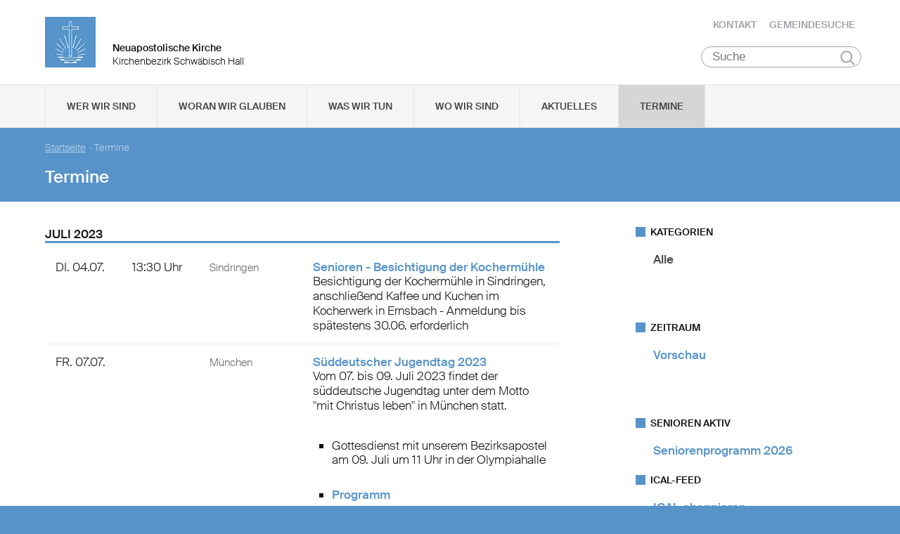

--- FILE ---
content_type: text/html; charset=UTF-8
request_url: https://www.nak-schwaebisch-hall.de/termine?from=1688162400&to=1690840799
body_size: 67293
content:
<!DOCTYPE html>

<html lang="de">
<head>

        <meta charset="utf-8">
        <meta http-equiv="Accept-CH" content="DPR, Width, Viewport-Width, Downlink">

        <title>Termine - Neuapostolische Kirche Kirchenbezirk Schwäbisch Hall </title>
        <meta name="description" content="">
        <meta name="author" content="Neuapostolische Kirche im Bereich Schwäbisch Hall">
         <meta name="viewport" content="width=device-width, minimum-scale=1.0, initial-scale=1.0, user-scalable=yes">
        <link rel="icon" type="image/x-icon" href="/static/themes/nak_sued/fav/favicon.icon" />
        <link rel="shortcut icon" href="/static/themes/nak_sued/fav/favicon.ico" />
        
        <link rel="icon" type="image/png" href="/static/themes/nak_sued/fav/favicon-192x192.png" sizes="192x192" />
        <link rel="icon" type="image/png" href="/static/themes/nak_sued/fav/favicon-160x160.png" sizes="160x160" />
        <link rel="icon" type="image/png" href="/static/themes/nak_sued/fav/favicon-96x96.png" sizes="96x96" />
        <link rel="icon" type="image/png" href="/static/themes/nak_sued/fav/favicon-16x16.png" sizes="16x16" />
        <link rel="icon" type="image/png" href="/static/themes/nak_sued/fav/favicon-32x32.png" sizes="32x32" />
        <meta name="msapplication-TileColor" content="#5a99cf" />
        <meta name="msapplication-TileImage" content="/static/themes/nak_sued/fav/mstile-144x144.png" />
        <meta name="msapplication-config" content="/static/themes/nak_sued/fav/browserconfig.xml" />
        <link rel="canonical" href="https://www.nak-schwaebisch-hall.de/termine" />


        
           
        <meta property="og:title" content="Termine" />
        <meta property="og:url" content="https://www.nak-schwaebisch-hall.de/termine" />
        <meta property="og:locale" content="de_DE" />
        <meta property="og:image" content="https://www.nak-schwaebisch-hall.de" />
        <meta property="og:description" content="" /> 
        <meta property="og:sitename" content="Neuapostolische Kirche im Bezirk Schwäbisch Hall" /> 
    
        
            <meta property="og:type" content="website" /> 
        
    
        <meta name="viewport" content="width=device-width, initial-scale=1, maximum-scale=10, user-scalable=yes">
        <link rel="stylesheet" type="text/css" href="/static/themes/nak_sued/bower_components/slick-carousel/slick/slick.css"/>
        <link rel="stylesheet" href="/static/themes/nak_sued/stylesheets/unsemantic-grid-responsive-tablet.css" />        
     
   
        <link rel="stylesheet" href="/static/themes/nak_sued/_theme_elements_73.css?cache=1711445153" />
        <link rel="stylesheet" href="/static/themes/nak_sued/styles/unsemantic.css?2016103101" />
        <link rel="stylesheet" href="/static/themes/nak_sued/styles/style.css?2018022201" />
        <link rel="stylesheet" href="/static/themes/nak_sued/styles/print.css?2016103101" />
        <link rel="stylesheet" href="/static/themes/nak_sued/bower_components/jsonlylightbox/css/lightbox.min.css">
        <link rel="stylesheet" href="/static/themes/nak_sued/styles/lightbox.css?2016110801">  
    
        
    
            <script defer src="/static/themes/nak_sued/bower_components/webcomponentsjs/webcomponents-lite.js"></script>
            <link rel="import" href="/static/themes/nak_sued/bower_components/flip-countdown/flip-countdown.html">
    
       
    <link rel="import" href="/static/themes/nak_sued/bower_components/google-map/google-map.html">
    <link rel="import" href="/static/themes/nak_sued/bower_components/google-map/google-map-marker.html">
    <link rel="import" href="/static/themes/nak_sued/bower_components/google-map/google-map-poly.html">
    <link rel="import" href="/static/themes/nak_sued/bower_components/google-map/google-map-directions.html">

        
      
    
    
         




        <script src="/static/themes/nak_sued/javascript/audio.min.js"></script>
  		<script type="text/javascript">
            
            <!-- 
                
                audiojs.events.ready(function() {
                    var as = audiojs.createAll();
                });
  		    
            -->
        
        </script>    

</head>
<body data-buuild-kind="" data-buuild-plugin-zone="true" data-buuild-plugin="Designer" data-buuild-pageload="/admin/73/page/19473/47/pageload">
        
<div class="container">
    <script>    
    function toggle_button(id) {
       var e = document.getElementById(id);
       var index; 
       var x = document.getElementsByClassName("open");
       for (index = 0; index < x.length; ++index) {
           if (x[index] != e){
              menuCleaner(x[index]);
           }
       }
       var y = document.getElementsByClassName("toggle");
       for (index = 0; index < y.length; ++index) {
           mobileMenuCleaner(y[index]);
       }
       e.classList.toggle('open');       
    }
</script>

<div class="wrapper-header grid-container .print-grid-100">
       <header class="grid-100 tablet-grid-100 mobile-grid-100 .print-grid-100">
            
           
           <div id="logo" class="grid-50 tablet-grid-50 mobile-grid-100">
                
               
               <a href="/" title="Zur Startseite">
               
              
                <img id="picture_mark" src="/static/themes/nak_sued/images/nak-logo.png" alt="NAK Bildmarke"/>  
              
               </a>
               
               <h1 class="headline">Neuapostolische Kirche</h1>
               <h2 class="sub-headline">Kirchenbezirk Schwäbisch Hall</h2>
                            
            </div>

           <div id="top-nav" class="hide-on-print">
             <ul>
              
               
              
              
    	        <li class="nav"><a href="/kontakt" >Kontakt</a></li>
              
    	        <li class="nav"><a href="/gemeindesuche" >Gemeindesuche</a></li>
              
     
              
                 
                 
            </ul>
                                
              <button class="hamburger" onclick="toggle_button('mobile_menu')" aria-label="Haputmenü">
                <span></span>
                <span></span>
                <span></span>
              </button> 
          
           </div>
           
         <div class="hide-on-print" role="search">
<form class="search " action="/suche">
    <input type="search" name="query" placeholder="Suche" aria-label="Suche"/>
    <button type="submit">Suchen</button>
</form>
</div>

       </header>

</div>
<script type="text/javascript">
    

   function toggleClass(ele, class1) {
      var classes = ele.className;
      var regex = new RegExp('\\b' + class1 + '\\b');
      var hasOne = classes.match(regex);
      class1 = class1.replace(/\s+/g, '');
      if (hasOne)
        ele.className = classes.replace(regex, '');
      else
        ele.className = classes + ' ' + class1;
    }
       
    function removeClass(ele, class1) {
        var classes = ele.className;
        var regex = new RegExp('\\b' + class1 + '\\b');
        class1 = class1.replace(/\s+/g, '');
        ele.className = classes.replace(regex, '');
    }
    
   function closeAllMenus(){
       var currentOpenSubMenus = document.getElementsByClassName("open");
        for (index = 0; index < currentOpenSubMenus.length; ++index) {
              menuCleaner(currentOpenSubMenus[index]);
      }
   }
    
   function menuCleaner(arrayElement){        
           removeClass(arrayElement,"open");
           removeClass(arrayElement, "active_sub");
    }
        
    function toggle_ul(Id) {
       
       var  mainMenuItemId = "main_" + Id;
        
       var subMenuDiv = document.getElementById(Id);
       var mainMenuLi = document.getElementById(mainMenuItemId);       
       
       var index; 
       var currentOpenSubMenus = document.getElementsByClassName("open");
       for (index = 0; index < currentOpenSubMenus.length; ++index) {
           if (currentOpenSubMenus[index] != subMenuDiv){
              menuCleaner(currentOpenSubMenus[index]);
           }
       }
       var currentActiveItem = document.getElementsByClassName("active_sub");
       for (index = 0; index < currentActiveItem.length; ++index) {
           if (currentActiveItem[index] != mainMenuLi){
              menuCleaner(currentActiveItem[index]);
           }
       }
       toggleClass(subMenuDiv,'open');  
       toggleClass(mainMenuLi,'active_sub');         
    }

    function mobileMenuCleaner(arrayElement){        
           removeClass(arrayElement,"toggle");
    }
    
    function toggle_mobile(mid) {
       var subMenuUl = document.getElementById(mid);
       var index; 
       var currentOpenSubMenus = document.getElementsByClassName("toggle");
       for (index = 0; index < currentOpenSubMenus.length; ++index) {
           if (currentOpenSubMenus[index] != subMenuUl){
              mobileMenuCleaner(currentOpenSubMenus[index]);
           }
       }
       toggleClass(subMenuUl,"toggle");
    }
       
       
 
</script>




<!--<div id="mobile_menu" class="hide-on-desktop hide-on-tablet">-->
<div id="mobile_menu" class="hide-on-print">
 <div class="grid-container menu_wrapper">
  <nav class="grid-100 tablet-grid-100 mobile-grid-100">
   <ul>
       
       <li>
           <div class="hide-on-print" role="search">
<form class="search " action="/suche">
    <input type="search" name="query" placeholder="Suche" aria-label="Suche"/>
    <button type="submit">Suchen</button>
</form>
</div>
       </li>
        
        
	
                
                    <li class="inactive">
                        <a href="#" onclick="toggle_mobile('mobile_19453');">Wer wir sind</a>
                    </li>
                

                <li class="sub_mobile">                    
                    <div class="mobile_submenu">
                        <div class="submenu_wrapper grid-container">
                            <ul class="grid-75 tablet-grid-100 mobil-grid-100" id="mobile_19453">           
                                                                
                                           
                                        <li>                      
                                            <a href="/selbstverstaendnis_und_auftrag">Selbstverständnis und Auftrag</a>                   
                                        </li>
                                    
                                                                
                                           
                                        <li>                      
                                            <a href="/vision_und_mission">Vision und Mission</a>                   
                                        </li>
                                    
                                                                
                                           
                                        <li>                      
                                            <a href="/finanzierung">Finanzierung</a>                   
                                        </li>
                                    
                                                                
                                           
                                        <li>                      
                                            <a href="/geschichte">Geschichte</a>                   
                                        </li>
                                    
                                                                
                                           
                                        <li>                      
                                            <a href="/der_kirchenbezirk">Der Kirchenbezirk Schwäbisch Hall</a>                   
                                        </li>
                                    
                                
                            </ul>
                        </div>
                    </div>     
                </li>          

         
	
                
                    <li class="inactive">
                        <a href="#" onclick="toggle_mobile('mobile_19454');">Woran wir glauben</a>
                    </li>
                

                <li class="sub_mobile">                    
                    <div class="mobile_submenu">
                        <div class="submenu_wrapper grid-container">
                            <ul class="grid-75 tablet-grid-100 mobil-grid-100" id="mobile_19454">           
                                                                
                                           
                                        <li>                      
                                            <a href="/woran_wir_glauben/der_dreieinige_gott">Der dreieinige Gott</a>                   
                                        </li>
                                    
                                                                
                                           
                                        <li>                      
                                            <a href="/woran_wir_glauben/kirche_jesu_christi">Kirche Jesu Christi</a>                   
                                        </li>
                                    
                                                                
                                           
                                        <li>                      
                                            <a href="/woran_wir_glauben/evangelium_jesu_christi">Evangelium Jesu Christi</a>                   
                                        </li>
                                    
                                                                
                                           
                                        <li>                      
                                            <a href="/woran_wir_glauben/suendenvergebung">Sündenvergebung</a>                   
                                        </li>
                                    
                                                                
                                           
                                        <li>                      
                                            <a href="/woran_wir_glauben/sakramente">Sakramente</a>                   
                                        </li>
                                    
                                                                
                                           
                                        <li>                      
                                            <a href="/wiederkunft_christi">Wiederkunft Christi</a>                   
                                        </li>
                                    
                                                                
                                           
                                        <li>                      
                                            <a href="/woran_wir_glauben/gottes_nahesein">Gottes Nahesein</a>                   
                                        </li>
                                    
                                                                
                                           
                                        <li>                      
                                            <a href="/woran_wir_glauben/gottes_gebote">Gottes Gebote</a>                   
                                        </li>
                                    
                                                                
                                           
                                        <li>                      
                                            <a href="/woran_wir_glauben/leben-nach-dem-tod">Leben nach dem Tod</a>                   
                                        </li>
                                    
                                                                
                                           
                                        <li>                      
                                            <a href="/woran_wir_glauben/heilige_schrift">Heilige Schrift</a>                   
                                        </li>
                                    
                                                                
                                           
                                        <li>                      
                                            <a href="/woran_wir_glauben/glaubensbekenntnis">Glaubensbekenntnis</a>                   
                                        </li>
                                    
                                                                
                                           
                                        <li>                      
                                            <a href="/katechismus">Katechismus</a>                   
                                        </li>
                                    
                                                                
                                           
                                        <li>                      
                                            <a href="/woran_wir_glauben/kirchliche_feiertage">Kirchliche Feiertage</a>                   
                                        </li>
                                    
                                
                            </ul>
                        </div>
                    </div>     
                </li>          

         
	
                
                    <li class="inactive">
                        <a href="#" onclick="toggle_mobile('mobile_19455');">Was wir tun</a>
                    </li>
                

                <li class="sub_mobile">                    
                    <div class="mobile_submenu">
                        <div class="submenu_wrapper grid-container">
                            <ul class="grid-75 tablet-grid-100 mobil-grid-100" id="mobile_19455">           
                                                                
                                    
                                        <li>
                                            <h3>Seelsorge</h3>
                                            <ul>                                                                                         
                                                               
                                                    <li>                      
                                                        <a href="/was-wir-tun/seelsorge/gottesdienst">Gottesdienst</a>                    
                                                    </li>
                                                               
                                                    <li>                      
                                                        <a href="/was-wir-tun/seelsorge/individuelle-seelsorge">Individuelle Seelsorge</a>                    
                                                    </li>
                                                               
                                                    <li>                      
                                                        <a href="/was-wir-tun/seelsorge/segenshandlung">Segenshandlung</a>                    
                                                    </li>
                                                               
                                                    <li>                      
                                                        <a href="/was-wir-tun/seelsorge/trauerfeier">Trauerfeier</a>                    
                                                    </li>
                                                               
                                                    <li>                      
                                                        <a href="/was-wir-tun/seelsorge/unterricht">Unterricht</a>                    
                                                    </li>
                                                
                                            </ul>
                                        </li>
                                    
                                                                
                                    
                                        <li>
                                            <h3>Gemeinschaft</h3>
                                            <ul>                                                                                         
                                                               
                                                    <li>                      
                                                        <a href="/was-wir-tun/gemeinschaft/gemeinde">Gemeinde</a>                    
                                                    </li>
                                                               
                                                    <li>                      
                                                        <a href="/was-wir-tun/gemeinschaft/kinder">Kinder</a>                    
                                                    </li>
                                                               
                                                    <li>                      
                                                        <a href="/was-wir-tun/gemeinschaft/jugendliche">Jugendliche</a>                    
                                                    </li>
                                                               
                                                    <li>                      
                                                        <a href="/was-wir-tun/gemeinschaft/senioren">Senioren</a>                    
                                                    </li>
                                                
                                            </ul>
                                        </li>
                                    
                                                                
                                    
                                        <li>
                                            <h3>Im Kirchenbezirk</h3>
                                            <ul>                                                                                         
                                                               
                                                    <li>                      
                                                        <a href="/was-wir-tun/im_kirchenbezirk/camp_of_happiness">camp of happiness</a>                    
                                                    </li>
                                                               
                                                    <li>                      
                                                        <a href="/was-wir-tun/jugend-aktiv">Jugend aktiv</a>                    
                                                    </li>
                                                
                                            </ul>
                                        </li>
                                    
                                
                            </ul>
                        </div>
                    </div>     
                </li>          

         
	
                  
                    <li class="inactive">
                        <a href="/unsere_gemeinden">Wo wir sind</a>
                    </li> 
                

                <li class="sub_mobile">                    
                    <div class="mobile_submenu">
                        <div class="submenu_wrapper grid-container">
                            <ul class="grid-75 tablet-grid-100 mobil-grid-100" id="mobile_19458">           
                                
                            </ul>
                        </div>
                    </div>     
                </li>          

         
	
                  
                    <li class="inactive">
                        <a href="/aktuelles">Aktuelles</a>
                    </li> 
                

                <li class="sub_mobile">                    
                    <div class="mobile_submenu">
                        <div class="submenu_wrapper grid-container">
                            <ul class="grid-75 tablet-grid-100 mobil-grid-100" id="mobile_19472">           
                                
                            </ul>
                        </div>
                    </div>     
                </li>          

         
	
                  
                    <li class="active">
                        <a href="/termine">Termine</a>
                    </li> 
                

                <li class="sub_mobile">                    
                    <div class="mobile_submenu">
                        <div class="submenu_wrapper grid-container">
                            <ul class="grid-75 tablet-grid-100 mobil-grid-100" id="mobile_19473">           
                                
                            </ul>
                        </div>
                    </div>     
                </li>          

        
       
   </ul>  
  </nav>
 </div>    
</div>


<!--<div id="menu" class="hide-on-mobile hide-on-print">-->
<div id="menu" class="hide-on-print">
 <div class="grid-container">
  <nav class="grid-100 tablet-grid-100 mobile-grid-100">
   <ul>    
   
                  
        
    
      
                
                    <li id="main_desktop_1529781" class="inactive">
                        <a href="#" onclick="toggle_ul('desktop_1529781');">Wer wir sind</a>
                    </li>
                

        
    
      
                
                    <li id="main_desktop_1529782" class="inactive">
                        <a href="#" onclick="toggle_ul('desktop_1529782');">Woran wir glauben</a>
                    </li>
                

        
    
      
                
                    <li id="main_desktop_1529783" class="inactive">
                        <a href="#" onclick="toggle_ul('desktop_1529783');">Was wir tun</a>
                    </li>
                

        
    
      
                  
                    <li id="main_desktop_1529786" class="inactive">
                        <a href="/unsere_gemeinden">Wo wir sind</a>
                    </li>
                

        
    
      
                  
                    <li id="main_desktop_1529800" class="inactive">
                        <a href="/aktuelles">Aktuelles</a>
                    </li>
                

        
    
      
                  
                    <li id="main_desktop_1529801" class="active">
                        <a href="/termine">Termine</a>
                    </li>
                

        
   </ul>   
  </nav>       
 </div>    
</div>


<div id="submenu" class="hide-on-mobile hide-on-print">
 <div class="submenu_wrapper grid-container">
        
    
     
                <div class="grid-parent" id="desktop_1529781">
                    <ul>
                          
                        
      
                              
                                <li class="grid-20 tablet-grid-33 mobile-grid-100 item_single">                      
                                    <a href="/selbstverstaendnis_und_auftrag">Selbstverständnis und Auftrag</a>                    
                                </li>
                                   
                        
      
                              
                                <li class="grid-20 tablet-grid-33 mobile-grid-100 item_single">                      
                                    <a href="/vision_und_mission">Vision und Mission</a>                    
                                </li>
                                   
                        
      
                              
                                <li class="grid-20 tablet-grid-33 mobile-grid-100 item_single">                      
                                    <a href="/finanzierung">Finanzierung</a>                    
                                </li>
                                   
                        
      
                              
                                <li class="grid-20 tablet-grid-33 mobile-grid-100 item_single">                      
                                    <a href="/geschichte">Geschichte</a>                    
                                </li>
                                   
                        
      
                              
                                <li class="grid-20 tablet-grid-33 mobile-grid-100 item_single">                      
                                    <a href="/der_kirchenbezirk">Der Kirchenbezirk Schwäbisch Hall</a>                    
                                </li>
                                   
                         

                        <li class="closebutton">
                            <div class="grid-100 tablet-grid-100 hide-on-mobile button_close">
                            
    <button onclick="closeAllMenus()" type="button" class="submenu_close_button hide-on-print">
        schließen
    </button>

        
                            </div>
                        </li>
                    </ul> 
                </div>  
        
                <div class="grid-parent" id="desktop_1529782">
                    <ul>
                          
                        
      
                              
                                <li class="grid-20 tablet-grid-33 mobile-grid-100 item_single">                      
                                    <a href="/woran_wir_glauben/der_dreieinige_gott">Der dreieinige Gott</a>                    
                                </li>
                                   
                        
      
                              
                                <li class="grid-20 tablet-grid-33 mobile-grid-100 item_single">                      
                                    <a href="/woran_wir_glauben/kirche_jesu_christi">Kirche Jesu Christi</a>                    
                                </li>
                                   
                        
      
                              
                                <li class="grid-20 tablet-grid-33 mobile-grid-100 item_single">                      
                                    <a href="/woran_wir_glauben/evangelium_jesu_christi">Evangelium Jesu Christi</a>                    
                                </li>
                                   
                        
      
                              
                                <li class="grid-20 tablet-grid-33 mobile-grid-100 item_single">                      
                                    <a href="/woran_wir_glauben/suendenvergebung">Sündenvergebung</a>                    
                                </li>
                                   
                        
      
                              
                                <li class="grid-20 tablet-grid-33 mobile-grid-100 item_single">                      
                                    <a href="/woran_wir_glauben/sakramente">Sakramente</a>                    
                                </li>
                                   
                        
      
                              
                                <li class="grid-20 tablet-grid-33 mobile-grid-100 item_single">                      
                                    <a href="/wiederkunft_christi">Wiederkunft Christi</a>                    
                                </li>
                                   
                        
      
                              
                                <li class="grid-20 tablet-grid-33 mobile-grid-100 item_single">                      
                                    <a href="/woran_wir_glauben/gottes_nahesein">Gottes Nahesein</a>                    
                                </li>
                                   
                        
      
                              
                                <li class="grid-20 tablet-grid-33 mobile-grid-100 item_single">                      
                                    <a href="/woran_wir_glauben/gottes_gebote">Gottes Gebote</a>                    
                                </li>
                                   
                        
      
                              
                                <li class="grid-20 tablet-grid-33 mobile-grid-100 item_single">                      
                                    <a href="/woran_wir_glauben/leben-nach-dem-tod">Leben nach dem Tod</a>                    
                                </li>
                                   
                        
      
                              
                                <li class="grid-20 tablet-grid-33 mobile-grid-100 item_single">                      
                                    <a href="/woran_wir_glauben/heilige_schrift">Heilige Schrift</a>                    
                                </li>
                                   
                        
      
                              
                                <li class="grid-20 tablet-grid-33 mobile-grid-100 item_single">                      
                                    <a href="/woran_wir_glauben/glaubensbekenntnis">Glaubensbekenntnis</a>                    
                                </li>
                                   
                        
      
                              
                                <li class="grid-20 tablet-grid-33 mobile-grid-100 item_single">                      
                                    <a href="/katechismus">Katechismus</a>                    
                                </li>
                                   
                        
      
                              
                                <li class="grid-20 tablet-grid-33 mobile-grid-100 item_single">                      
                                    <a href="/woran_wir_glauben/kirchliche_feiertage">Kirchliche Feiertage</a>                    
                                </li>
                                   
                         

                        <li class="closebutton">
                            <div class="grid-100 tablet-grid-100 hide-on-mobile button_close">
                            
    <button onclick="closeAllMenus()" type="button" class="submenu_close_button hide-on-print">
        schließen
    </button>

        
                            </div>
                        </li>
                    </ul> 
                </div>  
        
                <div class="grid-parent" id="desktop_1529783">
                    <ul>
                          
                        
      
                            
                                <li class="grid-20 tablet-grid-33 mobile-grid-100 item_grouped" >
                                    <h3>Seelsorge</h3>
                                    <ul>
                                                       
                                            <li>                      
                                                <a href="/was-wir-tun/seelsorge/gottesdienst">Gottesdienst</a>                    
                                            </li>
                                                       
                                            <li>                      
                                                <a href="/was-wir-tun/seelsorge/individuelle-seelsorge">Individuelle Seelsorge</a>                    
                                            </li>
                                                       
                                            <li>                      
                                                <a href="/was-wir-tun/seelsorge/segenshandlung">Segenshandlung</a>                    
                                            </li>
                                                       
                                            <li>                      
                                                <a href="/was-wir-tun/seelsorge/trauerfeier">Trauerfeier</a>                    
                                            </li>
                                                       
                                            <li>                      
                                                <a href="/was-wir-tun/seelsorge/unterricht">Unterricht</a>                    
                                            </li>
                                        
                                    </ul>
                                </li>
                                   
                        
      
                            
                                <li class="grid-20 tablet-grid-33 mobile-grid-100 item_grouped" >
                                    <h3>Gemeinschaft</h3>
                                    <ul>
                                                       
                                            <li>                      
                                                <a href="/was-wir-tun/gemeinschaft/gemeinde">Gemeinde</a>                    
                                            </li>
                                                       
                                            <li>                      
                                                <a href="/was-wir-tun/gemeinschaft/kinder">Kinder</a>                    
                                            </li>
                                                       
                                            <li>                      
                                                <a href="/was-wir-tun/gemeinschaft/jugendliche">Jugendliche</a>                    
                                            </li>
                                                       
                                            <li>                      
                                                <a href="/was-wir-tun/gemeinschaft/senioren">Senioren</a>                    
                                            </li>
                                        
                                    </ul>
                                </li>
                                   
                        
      
                            
                                <li class="grid-20 tablet-grid-33 mobile-grid-100 item_grouped" >
                                    <h3>Im Kirchenbezirk</h3>
                                    <ul>
                                                       
                                            <li>                      
                                                <a href="/was-wir-tun/im_kirchenbezirk/camp_of_happiness">camp of happiness</a>                    
                                            </li>
                                                       
                                            <li>                      
                                                <a href="/was-wir-tun/jugend-aktiv">Jugend aktiv</a>                    
                                            </li>
                                        
                                    </ul>
                                </li>
                                   
                         

                        <li class="closebutton">
                            <div class="grid-100 tablet-grid-100 hide-on-mobile button_close">
                            
    <button onclick="closeAllMenus()" type="button" class="submenu_close_button hide-on-print">
        schließen
    </button>

        
                            </div>
                        </li>
                    </ul> 
                </div>  
        
                <div class="grid-parent" id="desktop_1529786">
                    <ul>
                          
                         

                        <li class="closebutton">
                            <div class="grid-100 tablet-grid-100 hide-on-mobile button_close">
                            
    <button onclick="closeAllMenus()" type="button" class="submenu_close_button hide-on-print">
        schließen
    </button>

        
                            </div>
                        </li>
                    </ul> 
                </div>  
        
                <div class="grid-parent" id="desktop_1529800">
                    <ul>
                          
                         

                        <li class="closebutton">
                            <div class="grid-100 tablet-grid-100 hide-on-mobile button_close">
                            
    <button onclick="closeAllMenus()" type="button" class="submenu_close_button hide-on-print">
        schließen
    </button>

        
                            </div>
                        </li>
                    </ul> 
                </div>  
        
                <div class="grid-parent" id="desktop_1529801">
                    <ul>
                          
                         

                        <li class="closebutton">
                            <div class="grid-100 tablet-grid-100 hide-on-mobile button_close">
                            
    <button onclick="closeAllMenus()" type="button" class="submenu_close_button hide-on-print">
        schließen
    </button>

        
                            </div>
                        </li>
                    </ul> 
                </div>  
        
        
 </div>
</div>

<!-- Hauptinhalte C --> 

<div data-buuild-dropzone="sidecontent" data-buuild-zone="content" class="minh">
	<div class="wrapper-teaser .print-grid-100">
    <div class="grid-container .print-grid-100">
        <div class="wrapper-teaser-inner .print-grid-100">
            
    
        
    
    <ul class="breadcrumbs hide-on-print">
        
            
            <li><a href="/">Startseite</a>&nbsp; · </li> 
        
        
        <li><strong>Termine</strong></li>
    </ul>
    <h2>Termine</h2>

            
        </div>
    </div>
</div>

</div>
  
  
  
<div class="minh grid-container">
  
  <div data-buuild-dropzone="firstcolumn" class="grid-65 tablet-grid-65  print-grid-100 suffix-5 first_column">
    <!-- Hauptinhalte A --> 
<div data-buuild-dropzone="maincontent" data-buuild-zone="content" class="minh">
	



  
    
        
 



 



 



 

 



    










 

    

        

        
         
            

            

            
                

    
    
    

    
    
       

    
    
     

    
    
    
        
    

    


    
    


    
        
        
        
        
        
    
        
        
        
        
        
    
        
        
        
        
        
    
        
        
        
        
        
    
        
        
        
        
        
    
        
        
        
        
        
    
        
        
        
        
        
    

    
        
        
        

        <div>
        
            
                <div class="calendar-month">
            
                
                
            
                
                    <span class="monthunderline">                                                 
                        JULI 2023
                    </span>                          
                            
        
                <ul class="calendar">       
            
                    
            
                        
                         
                        
                    
                        
                                                    
                            <li class="noborder weekday-DI" >
                                <div class="grid-100 grid-parent">
                                    <div class="grid-15 tablet-grid-15 mobile-grid-25 print-grid-15"> 
                                        <span class="weekday-DI">DI. 04.07.</span>
                                    </div>
                                    <div class="grid-15 tablet-grid-15 mobile-grid-25 print-grid-15"> 
                                        <span>13:30 Uhr</span> 
                                        &nbsp;
                                    </div>
                                    <div class="grid-20 tablet-grid-20 mobile-grid-50 print-grid-20"> 
                                        <span class="location">Sindringen</span> 
                                        &nbsp;
                                    </div>
                                    <div class="grid-50 tablet-grid-50 mobile-grid-100 print-grid-50">    
                                        <span><a href='https://www.nak-schwaebisch-hall.de/dbc/1529801/285944/Senioren-Besichtigung-der-Kochermuehle'>Senioren - Besichtigung der Kochermühle</a></span>
                                        <span class="calendar_text"><p>Besichtigung der Kochermühle in Sindringen, anschließend Kaffee und Kuchen im Kocherwerk in Ernsbach - Anmeldung bis spätestens 30.06. erforderlich</p>
</span>
                                    </div>
                                </div> 
                            </li>
                        
                    
            
                        
                         
                        
                    
                        
                            
                                
                                <li class="weekday-FR">
                                    <div  class="grid-100 grid-parent">                              
                                        <div class="grid-15 tablet-grid-15 mobile-grid-25 print-grid-15"> 
                                            <span class="weekday-FR">FR. 07.07.</span>
                                        </div>   
                                        <div class="grid-15 tablet-grid-15 mobile-grid-25 print-grid-15"> 
                                            <span></span> 
                                            &nbsp;
                                        </div>                                        
                                        <div class="grid-20 tablet-grid-20 mobile-grid-50 print-grid-20">  
                                            <span class="location">München</span>
                                            &nbsp;
                                        </div>
                                        <div class="grid-50 tablet-grid-50 mobile-grid-100 print-grid-50">    
                                            <span><a href='https://www.nak-schwaebisch-hall.de/dbc/1529801/279349/Sueddeutscher-Jugendtag-2023'>Süddeutscher Jugendtag 2023</a></span>
                                            <span class="calendar_text"><p>Vom 07. bis 09. Juli 2023 findet&nbsp;der süddeutsche Jugendtag unter dem Motto "mit Christus leben" in München statt.</p>

<p>&nbsp;</p>

<ul>
	<li>Gottesdienst mit unserem Bezirksapostel am 09. Juli um 11 Uhr in der Olympiahalle</li>
	<li><a href="https://www.sjt2023.de/programm">Programm</a></li>
	<li><a href="https://docs.google.com/spreadsheets/d/1ThofdMMySwak64Wfa4atutWNGlOuaAYd85UlUHoRZOw/edit?usp=drive_link">Vorläufiger Ablaufplan</a></li>
	<li><a href="https://docs.google.com/document/d/1E6Tfn5iszMtblyXmkSmuSGVuf1FmYeV-z9ZR-QFNV8Y/edit?usp=sharing">Regeln Bezirk Schwäbisch Hall</a></li>
	<li><a href="https://docs.google.com/document/d/1Bm4CGLtDz-2JMWDb4ZvgpfxnZZfecN3ayaTl_Zj1Fvc/edit?usp=sharing">Teilnahmeerlaubnis für Minderjährige</a>&nbsp;(Abgabe bei dem Jugendleiter)</li>
	<li><a href="https://tickets-sha.jvhn.de/SJT2023/">Anmeldung</a>&nbsp;(für SJT, Bus,&nbsp;Halle, ...)</li>
</ul>

<p><a href="https://www.sjt2023.de/">Weitere Details</a>&nbsp;und <a href="javascript:void(location.href='mailto:'+String.fromCharCode(98,101,122,105,114,107,115,106,115,104,97,64,103,109,97,105,108,46,99,111,109)+'?subject=Fragen%20zum%20SJT')">Fragen</a>.</p>
</span>
                                        </div>
                                    </div> 
                                
                                </li>
                            
                        
                    
            
                        
                         
                        
                    
                        
                            
                                
                                <li class="weekday-FR">
                                    <div  class="grid-100 grid-parent">                              
                                        <div class="grid-15 tablet-grid-15 mobile-grid-25 print-grid-15"> 
                                            <span class="weekday-FR">FR. 14.07.</span>
                                        </div>   
                                        <div class="grid-15 tablet-grid-15 mobile-grid-25 print-grid-15"> 
                                            <span>19:30 Uhr</span> 
                                            &nbsp;
                                        </div>                                        
                                        <div class="grid-20 tablet-grid-20 mobile-grid-50 print-grid-20">  
                                            <span class="location">Künzelsau</span>
                                            &nbsp;
                                        </div>
                                        <div class="grid-50 tablet-grid-50 mobile-grid-100 print-grid-50">    
                                            <span><a href='https://www.nak-schwaebisch-hall.de/dbc/1529801/279348/Jugendabend-in-Kuenzelsau'>Jugendabend in Künzelsau</a></span>
                                            <span class="calendar_text"><p>Um 19:30 Uhr findet ein Jugendabend in der Kirche in Künzelsau statt.</p>
</span>
                                        </div>
                                    </div> 
                                
                                </li>
                            
                        
                    
            
                        
                         
                        
                    
                        
                            
                                
                                <li class="weekday-SA">
                                    <div  class="grid-100 grid-parent">                              
                                        <div class="grid-15 tablet-grid-15 mobile-grid-25 print-grid-15"> 
                                            <span class="weekday-SA">SA. 15.07.</span>
                                        </div>   
                                        <div class="grid-15 tablet-grid-15 mobile-grid-25 print-grid-15"> 
                                            <span>09:30 Uhr</span> 
                                            &nbsp;
                                        </div>                                        
                                        <div class="grid-20 tablet-grid-20 mobile-grid-50 print-grid-20">  
                                            <span class="location">Neuapostolische Kirche Crailsheim</span>
                                            &nbsp;
                                        </div>
                                        <div class="grid-50 tablet-grid-50 mobile-grid-100 print-grid-50">    
                                            <span><a href='https://www.nak-schwaebisch-hall.de/dbc/1529801/285946/Chorprobe-fuer-das-Musikprojekt'>Chorprobe für das Musikprojekt</a></span>
                                            <span class="calendar_text"><p>Für das Konzert im November findet die Chorprobe in der neuapostolischen Kirche in Crailsheim statt. Nähere Informationen haben die Teilnehmer direkt erhalten. Wer noch kurzfristig an diesem Projekt teilnehmen möchte findet <a href="https://www.nak-schwaebisch-hall.de/dbc/1334275/282581/GOTT-MIT-DIR-ein-Projekt-ist-gestartet">hier nähere Informationen</a></p>
</span>
                                        </div>
                                    </div> 
                                
                                </li>
                            
                        
                    
            
                        
                         
                        
                    
                        
                            
                                <li class="weekday-SA">
                                    <div  class="grid-100 grid-parent">                       
                                        <div class="grid-15 push-15 tablet-grid-15 tablet-push-15 mobile-grid-25 mobile-push-25 print-grid-15 print-push-15 "> 
                                            <span>16:00 Uhr</span> 
                                            &nbsp;
                                        </div>                                        
                                        <div class="grid-20 push-15 tablet-grid-20 tablet-push-15 mobile-grid-50 mobile-push-25 print-grid-20 print-push-15"> 
                                            <span class="location">Neuapostolische Kirche Schwäbisch Hall</span>
                                            &nbsp;
                                        </div>
                                        <div class="grid-50 push-15 tablet-grid-50 tablet-push-15 mobile-grid-100 print-grid-50 print-push-15">    
                                            <span><a href='https://www.nak-schwaebisch-hall.de/dbc/1529801/285947/Orchesterprobe-fuer-das-Musikprojekt'>Orchesterprobe für das Musikprojekt</a></span>
                                            <span class="calendar_text"><p>Für das Konzert im November findet die Orchesterprobe&nbsp;in der neuapostolischen Kirche in Schwäbisch Hall&nbsp;statt. Nähere Informationen haben die Teilnehmer direkt erhalten. Wer noch kurzfristig an diesem Projekt teilnehmen möchte findet&nbsp;<a href="https://www.nak-schwaebisch-hall.de/dbc/1334275/282581/GOTT-MIT-DIR-ein-Projekt-ist-gestartet">hier nähere Informationen</a></p>
</span>
                                        </div>
                                    </div> 
                                </li>    
                            
                        
                    
            
                        
                         
                        
                    
                        
                            
                                
                                <li class="weekday-SO">
                                    <div  class="grid-100 grid-parent">                              
                                        <div class="grid-15 tablet-grid-15 mobile-grid-25 print-grid-15"> 
                                            <span class="weekday-SO">SO. 23.07.</span>
                                        </div>   
                                        <div class="grid-15 tablet-grid-15 mobile-grid-25 print-grid-15"> 
                                            <span>10:00 Uhr</span> 
                                            &nbsp;
                                        </div>                                        
                                        <div class="grid-20 tablet-grid-20 mobile-grid-50 print-grid-20">  
                                            <span class="location">Übertragungsgemeinden des Kirchenbezirks</span>
                                            &nbsp;
                                        </div>
                                        <div class="grid-50 tablet-grid-50 mobile-grid-100 print-grid-50">    
                                            <span><a href='https://www.nak-schwaebisch-hall.de/dbc/1529801/285948/Gottesdienst-mit-Bezirksapostel-Michael-Ehrich'>Gottesdienst mit Bezirksapostel Michael Ehrich</a></span>
                                            <span class="calendar_text"><p>Am 23.6. führt Bezirksapostel Ehrich einen Gottesdienst für den ganzen Bezirksapostelbereich in Maulbronn durch. In den Übertragungsgemeinden kann der Gottesdienst mitgefeiert werden.</p>
</span>
                                        </div>
                                    </div> 
                                
                                </li>
                            
                        
                    
            
                        
                         
                        
                    
                        
                            
                                
                                <li class="weekday-SO">
                                    <div  class="grid-100 grid-parent">                              
                                        <div class="grid-15 tablet-grid-15 mobile-grid-25 print-grid-15"> 
                                            <span class="weekday-SO">SO. 30.07.</span>
                                        </div>   
                                        <div class="grid-15 tablet-grid-15 mobile-grid-25 print-grid-15"> 
                                            <span>09:30 Uhr</span> 
                                            &nbsp;
                                        </div>                                        
                                        <div class="grid-20 tablet-grid-20 mobile-grid-50 print-grid-20">  
                                            <span class="location">Crailsheim</span>
                                            &nbsp;
                                        </div>
                                        <div class="grid-50 tablet-grid-50 mobile-grid-100 print-grid-50">    
                                            <span><a href='https://www.nak-schwaebisch-hall.de/dbc/1529801/285949/Gottesdienst-mit-Bischof-Marco-Metzger'>Gottesdienst mit Bischof Marco Metzger</a></span>
                                            <span class="calendar_text"><p>An diesem Tag führt Bischof Metzger einen Gottesdienst in der Gemeinde Crailsheim durch. Die Gemeinde Ilshofen ist eingeladen.</p>
</span>
                                        </div>
                                    </div> 
                                
                                </li>
                            
                        
                    
               
                    
                 </ul> 
            </div>
                 
            
           
            
            
    <button onclick="print()" type="button" class="submenu_close_button hide-on-print hide-on-print">
        Drucken
    </button>

            
        </div>       
    

    


            

        

    



</div>
  
  
  
&nbsp;
  </div>
  
  
  <div data-buuild-dropzone="secondcolumn" class="grid-30 tablet-grid-30  print-grid-100  second_column">
    <!-- Hauptinhalte B --> 

<div data-buuild-dropzone="extracontent" data-buuild-zone="content" class="minh">
	



 



  
    
        
 



 



  
    
        
 

 



    










 

    

        

        
         
            

            

            
                

    <div class="widget_wrapper">


        <div class="minh widget hide-on-mobile hide-on-print">
            <h5 class="caption">Kategorien</h5>


            <div  class="block">
                <ul class="list">
                    <li class="vert"><span><a class="black"  href="/termine">Alle</a></span></li> 
                    
                    
                    
                    
                    
                    
                        
                      
                </ul>
            </div>
        </div>

    
</div>


            

        

    






  
    
        
 



 



 

 



    










 

    

        

        
         
            

            

            
                

    <div class="widget_wrapper">


    
    
            
            
  

            <div class="minh widget hide-on-print">  
                <h5 class="caption">Zeitraum</h5>
  
                <div class="block">
                <ul class="list">        
                    <li class="vert"><span><a class="active" href="/termine">Vorschau</a></span></li>        
                    
                    </ul>
                </div>
            </div>
        

    
</div>


            

        

    


 


    <h5 class="caption">Senioren aktiv</h5>


<div class="block download_files">
<ul>
        
        
        	
    			
  				<li class="vert"><a  href="/api/media/2792584/process?token=95476bf152f685a3bb28a3485982d6b7%3A1800757985%3A6261859">Seniorenprogramm 2026</a> </li>
        	            
        
		
    </ul>
</div>

<div class="widget_wrapper">


<div class="widget hide-on-print">
  
     <h5 class="caption">ICAL-Feed</h5>


  <ul class="block icalendar">
      <li class="vert"><a href="/api/page/19473/latest/export/750EAD88-1936-11E6-B1F8-C67630671E6F">ICAL abonnieren</a></li>
  </ul>
</div>


</div>

</div>
  
  
  
&nbsp;
  </div>
  
  <div class="clear"> </div>

</div>
  
<div class="wrapper_footer hide-on-print">
        <div class="wrapper_footer_inner grid-container">
            <footer class="grid-100 tablet-grid-100 mobile-grid-100">
                <div id="credits" class="grid-50 tablet-grid-50 mobile-grid-100">
                  
                   <span>&copy; 1999&#x202f;–&#x202f;2026 Neuapostolische Kirche –  Kirchenbezirk Schwäbisch Hall</span>
                  
                </div>    
               
                
                <div id="footer-nav" class="grid-50 tablet-grid-50 mobile-grid-100">
                  <ul>    
                    
                     
                    
    	              <li class="nav"><a href="/nak_sueddeutschland" target="_blank">NAK SÜDDEUTSCHLAND</a></li>
                    
    	              <li class="nav"><a href="/human-aktiv" target="_blank">human aktiv</a></li>
                    
    	              <li class="nav"><a href="/impressum" >Impressum</a></li>
                    
    	              <li class="nav"><a href="/datenschutz" >Datenschutz</a></li>
                         
                            
                  </ul>
                </div>                
            </footer>
        </div>
    </div>

</div>

<script src="/static/themes/nak_sued/bower_components/jsonlylightbox/js/lightbox.min.js" type="text/javascript"></script>
<script>var lightbox = new Lightbox();  lightbox.load();</script>
    

    
     
        <script src="/static/themes/nak_sued/bower_components/jquery/dist/jquery.min.js"></script>
        <script src="/static/themes/nak_sued/bower_components/magnific-popup/dist/jquery.magnific-popup.js"></script>
        <script src="/static/themes/nak_sued/bower_components/slick-carousel/slick/slick.min.js" ></script>

        <script>
            
        if ( $('.slick-slider') ) {
            $('.slick-slider').slick({  
                dots: true
            });
        }
            
        if( $('.popup-list') ) { 
        
            $('.popup-list').each(function() { // the containers for all your galleries
       
            $(this).magnificPopup({
             delegate: 'a.magnific:visible', // child items selector, by clicking on it popup will open: visible for slider! #5018
              type: 'image',
              gallery:{enabled:true},
              verticalFit: true, // Fits image in area vertically
              tError: '<a href="%url%">Das Bild</a> konnte nicht geladen werden.', // Error message            
              image: {
                  markup: '<div class="mfp-figure">'+
                    '<div class="mfp-close"></div>'+
                    '<div class="mfp-img"  style="background: #fff"></div>'+
                    '<div class="mfp-bottom-bar">'+
                      '<div class="mfp-title" style="font-size: 18px; font-weight: 400; padding: 8px 32px 8px 8px;"></div>'+
                      '<div class="mfp-counter"></div>'+
                    '</div>'+
                  '</div>', // Popup HTML markup. `.mfp-img` div will be replaced with img tag, `.mfp-close` by close button

                  cursor: 'mfp-zoom-out-cur', // Class that adds zoom cursor, will be added to body. Set to null to disable zoom out cursor.
              
                  titleSrc: function(item) {
                    return (item.el.attr('title') || "") + ' <a href="'+item.el.attr('download-link')+'">Download</a>';
                  }
               }                       
                });
            });
        }
        </script>  
        
    
</body>
</html>

